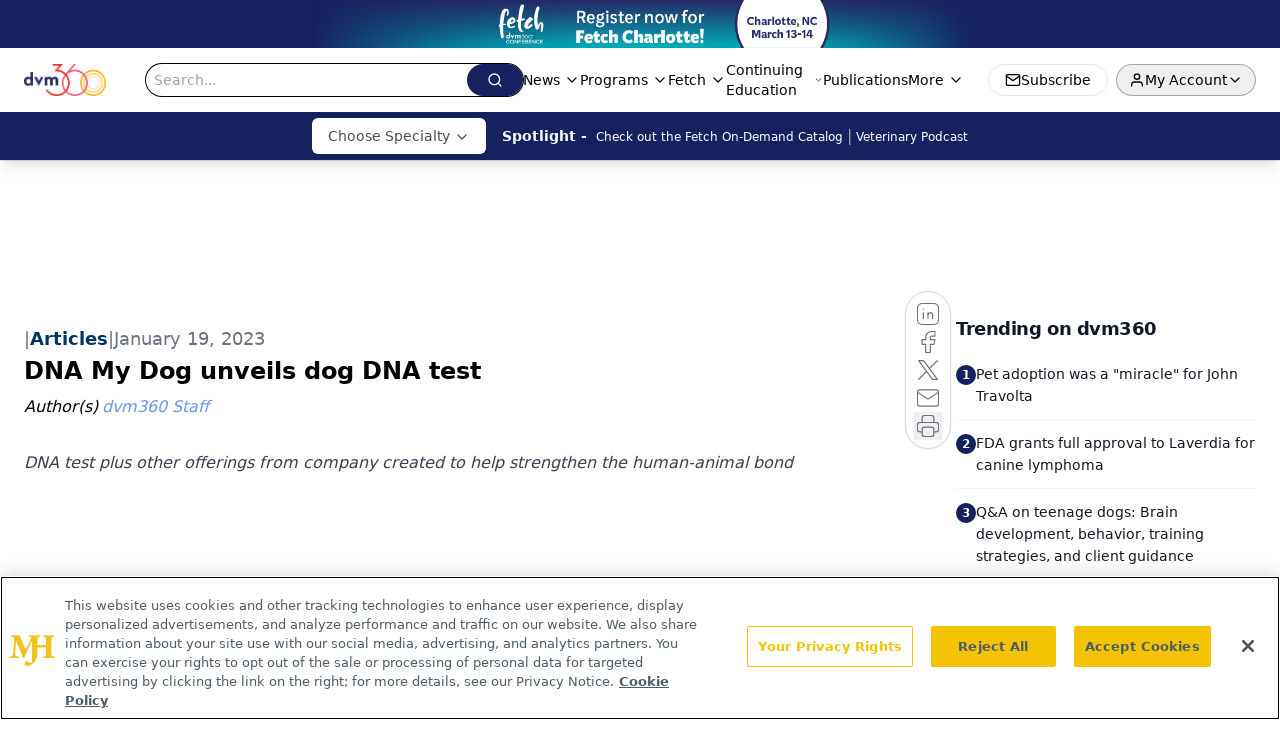

--- FILE ---
content_type: text/html; charset=utf-8
request_url: https://www.google.com/recaptcha/api2/aframe
body_size: 184
content:
<!DOCTYPE HTML><html><head><meta http-equiv="content-type" content="text/html; charset=UTF-8"></head><body><script nonce="ekiHWoBC9ZWVYkQ8kr1Pnw">/** Anti-fraud and anti-abuse applications only. See google.com/recaptcha */ try{var clients={'sodar':'https://pagead2.googlesyndication.com/pagead/sodar?'};window.addEventListener("message",function(a){try{if(a.source===window.parent){var b=JSON.parse(a.data);var c=clients[b['id']];if(c){var d=document.createElement('img');d.src=c+b['params']+'&rc='+(localStorage.getItem("rc::a")?sessionStorage.getItem("rc::b"):"");window.document.body.appendChild(d);sessionStorage.setItem("rc::e",parseInt(sessionStorage.getItem("rc::e")||0)+1);localStorage.setItem("rc::h",'1768787918275');}}}catch(b){}});window.parent.postMessage("_grecaptcha_ready", "*");}catch(b){}</script></body></html>

--- FILE ---
content_type: application/javascript
request_url: https://api.lightboxcdn.com/z9gd/43388/www.dvm360.com/jsonp/z?cb=1768787904627&dre=l&callback=jQuery1124006108210861597896_1768787904602&_=1768787904603
body_size: 1016
content:
jQuery1124006108210861597896_1768787904602({"success":true,"response":"[base64].GkJSa-j23AG.gsPRsTlgAFZ7PBWmcYhZyHpyHDRBZSL5gmB.GIAJKsKgNKlefzkdhUiLtdg-biVfQ6dg6MoLLTSS6sPpNKSyeStYTsXjiAC0IGIvCoERgoEmjAiAH1yBF6TAMXgMcQDaRGaFdQ12JMuABVBr-MBUVgAAjCYDZNBVIH80i4eHsCGxACYQ-h4H6DYzGgywDa7VQuAA5CIMMA9d2SSYBVkxjlUhoJ.WGlPQECpyR-hhUXj-Dllo2VzYACULlsYIWbFZADrCftEHIbYFILcVyGDmEwiFgxDrDabtvtrZ6jb9lQDBpbIGweDDmL9VMmusqHL7uao-fYAHpU1QYrqAJoZpoxl0hLjDCKiUiqbhSCgYhRDZF1xwrPB0HsdBEDDDEAF8F3YBpWBgLBMRnBCgA___","dre":"l"});